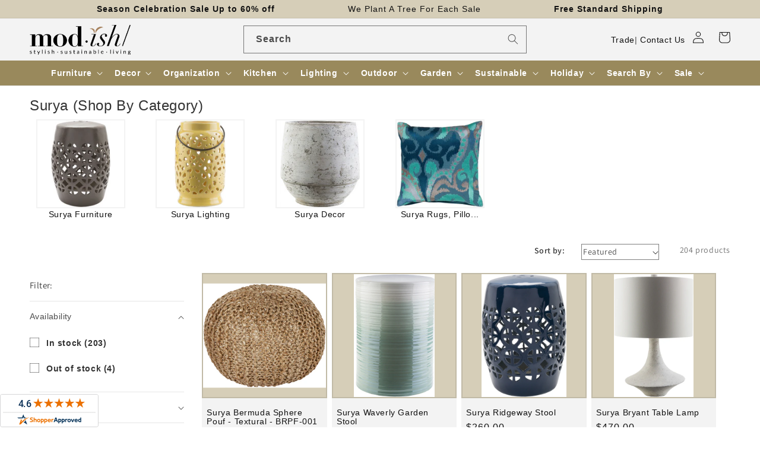

--- FILE ---
content_type: text/css;charset=UTF-8
request_url: https://www.shopperapproved.com/seal/919.css
body_size: -401
content:
a.new-sa-seals {
    display: inline-block;
}
            a.new-sa-seals.placement-919 {
            position: fixed;
            left: 0;
            z-index: 111111;
            bottom: 0;
        }
    